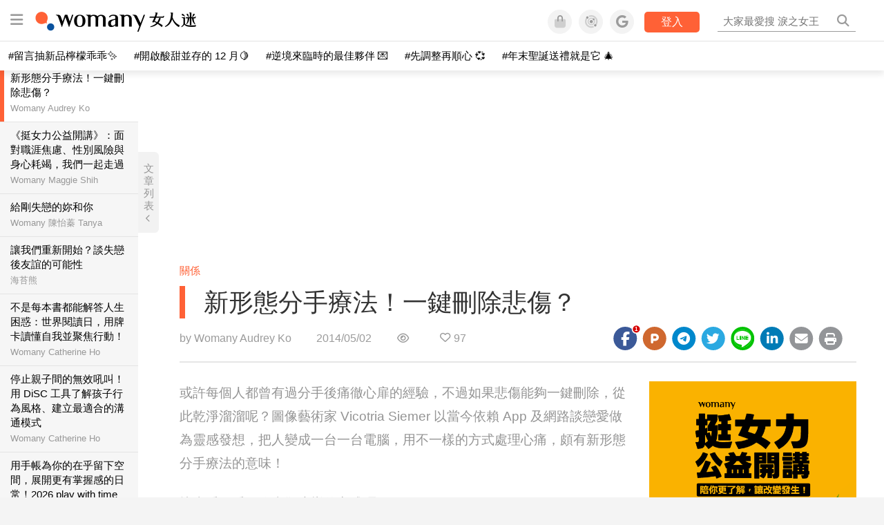

--- FILE ---
content_type: text/html; charset=utf-8
request_url: https://womany.net/read/article/4462?ref=readout_text
body_size: 17402
content:
<!DOCTYPE html>
<html lang="zh-tw" prefix="og: http://ogp.me/ns">
<head>
  <meta charset="utf-8">
  <title>新形態分手療法！一鍵刪除悲傷？｜女人迷 Womany</title>
    <link rel="preconnect"   href="https://js.sentry-cdn.com" crossorigin>
  <link rel="dns-prefetch" href="https://js.sentry-cdn.com">
  <link rel="preconnect"   href="https://browser.sentry-cdn.com" crossorigin>
  <link rel="dns-prefetch" href="https://browser.sentry-cdn.com">
  <link rel="preconnect"   href="https://o225475.ingest.sentry.io" crossorigin>
  <link rel="dns-prefetch" href="https://o225475.ingest.sentry.io">
  <link rel="preconnect"   href="https://cdnjs.cloudflare.com" crossorigin>
  <link rel="dns-prefetch" href="https://cdnjs.cloudflare.com">

<link rel="preconnect"   href="https://knight.womany.net" crossorigin>
<link rel="dns-prefetch" href="https://knight.womany.net">
<link rel="preconnect"   href="https://api.womany.net" crossorigin>
<link rel="dns-prefetch" href="https://api.womany.net">

  <meta name="application-name" content="女人迷 Womany"/>

  <meta name="description" content="如果分手的悲傷能夠一鍵刪除，從此乾淨溜溜？圖像藝術家 Vicotria Siemer 以當今依賴 App 及網路談戀愛做為靈感，把人變成一台一台電腦，用不一樣的方式處理心痛，頗有新形態分手療法的意味！">
  <meta name="viewport" content="width=device-width, initial-scale=1.0, user-scalable=1">
  <meta name="apple-mobile-web-app-capable" content="yes">
  <meta name="theme-color" content="#333333">
  <meta name="msapplication-TileColor" content="#333333"/>
  <meta name="msapplication-TileImage" content="https://knight.womany.net/images/womany_logo_300x300_n.png"/>
  <meta name="google-site-verification" content="7Blo_lgtnpDMk1_VjM79-jQ1ka2BjJqe3QId2-qYdHo" />
  <meta name="referrer" content="no-referrer-when-downgrade">
  <meta property="fb:app_id" content="226870747360988"/>
  <meta property="og:site_name" content="女人迷 Womany"/>
  <meta property="og:title" content="新形態分手療法！一鍵刪除悲傷？｜女人迷 Womany"/>
  <meta property="og:description" content="如果分手的悲傷能夠一鍵刪除，從此乾淨溜溜？圖像藝術家 Vicotria Siemer 以當今依賴 App 及網路談戀愛做為靈感，把人變成一台一台電腦，用不一樣的方式處理心痛，頗有新形態分手療法的意味！">
  <meta property="og:type" content="article"/>
    <meta property="og:image" name="image" content="http://castle.womany.net/images/articles/4462/fc1d47de00a482a678032a3670dc25bb.jpg" />
    <meta property="og:image:secure_url" content="https://castle.womany.net/images/articles/4462/fc1d47de00a482a678032a3670dc25bb.jpg" />
    <meta property="og:image:width" content="1200" />
    <meta property="og:image:height" content="630" />
    <meta name="twitter:image" content="https://castle.womany.net/images/articles/4462/fc1d47de00a482a678032a3670dc25bb.jpg">
  <meta property="article:publisher" content="https://www.facebook.com/womany.net" />
  <meta name="twitter:card" content="summary_large_image">
  <meta name="twitter:site" content="@womanyeditor">
  <meta name="twitter:creator" content="@womanyeditor">
  <meta name="twitter:title" content="新形態分手療法！一鍵刪除悲傷？｜女人迷 Womany">
  <meta name="twitter:description" content="如果分手的悲傷能夠一鍵刪除，從此乾淨溜溜？圖像藝術家 Vicotria Siemer 以當今依賴 App 及網路談戀愛做為靈感，把人變成一台一台電腦，用不一樣的方式處理心痛，頗有新形態分手療法的意味！">
  <link rel="apple-touch-icon" href="https://knight.womany.net/images/womany_logo_300x300_n.png">
  <link rel="icon" sizes="16x16" href="/favicon.ico">
  <link rel="icon" sizes="32x32" href="/favicon32.ico">
  <link rel="icon" sizes="300x300" href="https://knight.womany.net/images/womany_logo_300x300_n.png">
    <meta name="apple-itunes-app" content="app-id=975031184">
  <meta name="keywords" content="攝影,情人,單身,失戀,分手,生活風格,女人迷編輯專文">

  <link href="https://feeds.feedburner.com/womany" rel="alternate" title="女人迷 womany.net - 全站文章 RSS" type="application/rss+xml" />
  <meta name="csrf-param" content="authenticity_token" />
<meta name="csrf-token" content="4+GhFE7/rxn7O9D0ZTtLVyycWXtZVAKYEmUB/x9/4JjElofXtqMt0x6kaUMPgFS5Fts1vFNd1ld5pQ+5E+4VCA==" />
      <meta name="author" content="Womany Audrey Ko ">
  <meta property="article:section" content="關係">
  <meta property="article:published_time" content="2014-05-02T04:00:00+08:00">
      <meta property="og:url" content="https://womany.net/read/article/4462"/>
      <link rel="canonical" href="https://womany.net/read/article/4462">
  <link rel="alternate" hreflang="zh-cn" href="https://cn.womany.net/read/article/4462">
  <link rel="amphtml" href="https://womany.net/articles/4462/amp">
    <link rel="alternate" hreflang="en-us" href="https://en.womany.net/read/article/4462">
    <link rel="alternate" hreflang="ja-jp" href="https://jp.womany.net/read/article/4462">


  <link rel="stylesheet" media="screen" href="//knight.womany.net/packs/css/vender/fontawesome-98913a4c.css" />

  <link rel="stylesheet" media="screen" href="//knight.womany.net/packs/css/article-beta-34fab236.css" />
    <link rel="stylesheet" media="screen" href="//knight.womany.net/packs/css/general_layout_womany-c824a40a.css" data-subsite="womany" />
    <link rel="stylesheet" media="screen" href="//knight.womany.net/packs/css/general_layout_family-efd2750b.css" data-subsite="family" disabled="disabled" />
    <link rel="stylesheet" media="screen" href="//knight.womany.net/packs/css/general_layout_gender-3ebf99c5.css" data-subsite="gender" disabled="disabled" />
    <link rel="stylesheet" media="screen" href="//knight.womany.net/packs/css/general_layout_hk-f8c82bd8.css" data-subsite="hk" disabled="disabled" />
    <link rel="stylesheet" media="screen" href="//knight.womany.net/packs/css/general_layout_lianhonghong-e29493bd.css" data-subsite="lianhonghong" disabled="disabled" />

  <script type="02bca6830868105fc21632f6-text/javascript">
  window.womany = {
    member_url: "https://member.womany.net",
    api: "https://api.womany.net",
    domain_url: "//womany.net",
    site_suffix: "｜女人迷 Womany",
    default_avatar_url: "//knight.womany.net/images/default_avatar.png",
    interests_list:
      {"女力":{"id":21,"name":"女力","en_name":"empowerment"},"品味":{"id":22,"name":"品味","en_name":"sense"},"視野":{"id":23,"name":"視野","en_name":"vision"},"美力":{"id":24,"name":"美力","en_name":"beauty"},"女權":{"id":17,"name":"女權","en_name":"feminism"},"性別":{"id":11,"name":"性別","en_name":"gender"},"親職":{"id":19,"name":"親職","en_name":"parenthood"},"關係":{"id":20,"name":"關係","en_name":"relationship"},"康健":{"id":25,"name":"康健","en_name":"health"},"多元共融":{"id":28,"name":"多元共融","en_name":"diversity"}}
  };

  (function create_interest_objs(){
    var il = womany.interests_list;
    womany.interests_name = {};
    womany.interests_id = {};
    Object.keys(il).forEach(function(zh_name){
      womany.interests_name[il[zh_name].en_name] = il[zh_name];
      womany.interests_id[il[zh_name].id] = il[zh_name];
    });
  })();
</script>

  <script src="//knight.womany.net/packs/js/wprofile-f7c21a138121831e30d7.js" crossorigin="anonymous" type="02bca6830868105fc21632f6-text/javascript"></script>
<script data-cfasync="false" type="text/javascript">
  window.user_profile = {
    login: false,
    womanyor: false
  };
</script>


    <script data-cfasync="false"
  src="https://browser.sentry-cdn.com/8.30.0/bundle.tracing.min.js"
  integrity="sha384-whi3vRW+DIBqY2lQQ6oghGXbbA0sL5NJxUL6CMC+LRJ0b4A64Qn7/6YhpeR0+3Nq"
  crossorigin="anonymous"
></script>

  <script data-cfasync="false"
    src="https://browser.sentry-cdn.com/8.30.0/captureconsole.min.js"
    integrity="sha384-jXCzUQjBqiEgmKLzF+NxTSHUj2QI1p3bF660dbnRzt+Q0xrZXQtmZ3+lJop40nGT"
    crossorigin="anonymous">
  </script>

<script data-cfasync="false">
  var ignoreErrors = [
    {
      // waypoint
      'ignoreType': 'exception',
      'matchStr': 's:0 rs:4',
      'discardRate': 0.5
    },
    {
      // comscore
      'ignoreType': 'exception',
      'matchStr': 'Unexpected token \'<',
      'discardRate': 0.5
    },
    {
      // facebook
      'ignoreType': 'message',
      'matchStr': 'Error retrieving login status, fetch cancelled',
      'discardRate': 0.5
    },
    {
      'ignoreType': 'breadcrumbs',
      'matchStr': 'sentry.event',
      'discardRate': 0.9
    }
  ];
  var ignoreURLs = [
    'connect.facebook.net',
    'doubleclick.net'
  ];
  ignoreURLs.forEach(function(url) {
    ignoreErrors.push({
      'ignoreType': 'exception',
      'matchStr': url,
      'discardRate': 0.75
    })
  });

  window.Sentry && Sentry.onLoad(function() {
    var matchid = document.cookie.match(/_womany_net_bypass=(\d+)/);
    if (matchid && matchid[1]) Sentry.setUser({'id': matchid[1]});

    Sentry.init({
      dsn: "https://12f4216b73834f4a9bd2a3e38f25e3d9@o225475.ingest.sentry.io/1377235",

        environment: 'production',
        release: 'v5384@',
        sampleRate: 0.5,
        tracesSampleRate: 0.03,
        // replaysSessionSampleRate: 0,
        // replaysOnErrorSampleRate: 0.008,

      integrations: [
        
        Sentry.captureConsoleIntegration({levels: ['error']})
        // array of methods that should be captured, defaults to ['log', 'info', 'warn', 'error', 'debug', 'assert']
      ],

      // Set `tracePropagationTargets` to control for which URLs distributed tracing should be enabled
      tracePropagationTargets: ["localhost", /^https:\/\/api\.womany\.net/, /^https:\/\/womany\.net\/api/],


      beforeSend: function(event, hint) {

        if (event && window.JSON && JSON.stringify && window.Object && Object.keys) {

          // if match ignoreURL discard certain percentage of events
          var matchIgnoreUrl = false;

          ignoreErrors.forEach(function(ignore) {
            if (matchIgnoreUrl) return;

            var type = ignore.ignoreType;
            var matchStr = ignore.matchStr;
            var evstr = JSON.stringify(event[type]);

            if (evstr && evstr.indexOf(matchStr) >= 0) {
              if (Math.random() < ignore.discardRate)
                matchIgnoreUrl = true;
              else
                event.extra.ignoreRule = JSON.stringify(ignore);
            }
          });
          if (matchIgnoreUrl) return null;
        }

        return event;
      }
    });
  });
</script>


    
<script type="application/ld+json">
{
  "@context": "http://schema.org",
  "@graph": [
  {
    "@type": "WebSite",
    "name": "女人迷 Womany",
    "url": "https://womany.net",
    "image": "https://knight.womany.net/images/womany_logo_300x300_n.png",
    "potentialAction": {
      "@type": "SearchAction",
      "target": "https://womany.net/search?q={search_term_string}",
      "query-input": "required name=search_term_string"
    }
  },
  {
  "@context": "http://schema.org",
  "@type": "Organization",
  "name": "吾思傳媒股份有限公司",
  "alternateName": ["womany.net", "女人迷"],
  "url": "https://womany.net",
  "logo": "https://knight.womany.net/images/womany_logo_300x300_n.png",
  "contactPoint": {
    "@type": "ContactPoint",
    "telephone": "+886-2-2377-5999",
    "email": "客服信箱：sweetservice@womany.net",
    "contactType": "customer service",
    "availableLanguage": "Mandarin"
  },
  "sameAs": [
    "https://feeds.feedburner.com/womany",
    "https://instagram.com/womany",
    "https://page.line.me/?accountId=womanyshoptw",
    "https://t.me/womany_net",
    "https://twitter.com/womany",
    "https://www.facebook.com/womany.net",
    "https://www.linkedin.com/company/womany",
    "https://www.youtube.com/@womanytw",
    "news.google.com/publications/CAAqBwgKMLztgQsw4Y_-Ag"
  ]
}

  ]
}
</script>


  <script async src="https://securepubads.g.doubleclick.net/tag/js/gpt.js" crossorigin="anonymous" type="02bca6830868105fc21632f6-text/javascript"></script>
  <script type="02bca6830868105fc21632f6-text/javascript">
    window.googletag = window.googletag || {cmd: []};
    googletag.cmd.push(function() {

      googletag.defineSlot('/120480087/Womany_article_daily_T', [[1, 1], [970, 250], [336, 280]], 'div-gpt-ad-1750226404269-0').addService(googletag.pubads());

      googletag.pubads().enableSingleRequest();
      googletag.pubads().collapseEmptyDivs();
      googletag.enableServices();
    });
  </script>

  <!-- Taboola 廣告 -->
  <script type="02bca6830868105fc21632f6-text/javascript">
    window._taboola = window._taboola || [];
    _taboola.push({article:'auto'});
    !function (e, f, u, i) {
      if (!document.getElementById(i)){
        e.async = 1;
        e.src = u;
        e.id = i;
        f.parentNode.insertBefore(e, f);
      }
    }(document.createElement('script'),
    document.getElementsByTagName('script')[0],
    '//cdn.taboola.com/libtrc/salesfrontier-womany/loader.js',
    'tb_loader_script');
    if(window.performance && typeof window.performance.mark == 'function')
      {window.performance.mark('tbl_ic');}
  </script>

</head>

<body data-browser="Chrome" data-browser-version="133" data-browser-lang="zh-CN zh en-US en" class="b-articles b-show b-4462 s-womany has-top-shortcut">
  <div class="body">
      

<div id="side-nav" class="init-hide">
  <ul itemscope itemtype="http://www.schema.org/SiteNavigationElement">

    <li class="shop">
      <a class="btn" href="https://shop.womany.net/?ref=s-nav-panel">逛逛 Womany Shop</a>
    </li>

    <li class="Divider Spacer">主題分類</li>


    <li class="m-collections" itemprop="name">
      <meta content="https://womany.net/collections" itemprop="url">
      <a href="https://womany.net/collections?ref=s-nav" title="特色專題">
        特色專題
      </a>
    </li>

    <li class="m-hottopics" itemprop="name" data-start="2019-08-02">
      <meta content="https://womany.net/hottopics" itemprop="url">
      <a href="https://womany.net/hottopics?ref=s-nav" title="熱門單元">
         熱門單元
      </a>
    </li>

    <li class="m-interests" data-start="2019-07-24">
      <meta itemprop="name" content="關注興趣" />
      <meta content="https://womany.net/interests" itemprop="url">
      <a href="https://womany.net/interests?ref=s-nav" title="關注興趣">
         關注興趣
      </a>

      <ul class="m-read-cat">

        <li class="m-empowerment" title="女力職場" itemprop="name">
          <meta content="https://womany.net/interests/empowerment" itemprop="url">
          <a href="https://womany.net/interests/empowerment?ref=s-nav">女力職場</a>
        </li>

        <li class="m-self-leading" title="自我成長" itemprop="name">
          <meta content="https://womany.net/topics/self-leading" itemprop="url">
          <a href="https://womany.net/topics/self-leading?ref=s-nav">自我成長</a>
        </li>

        <li class="m-relationship" title="人際關係" itemprop="name">
          <meta content="https://womany.net/interests/relationship" itemprop="url">
          <a href="https://womany.net/interests/relationship?ref=s-nav">人際關係</a>
        </li>

        <li class="m-sense" title="生活風格" itemprop="name">
          <meta content="https://womany.net/interests/sense" itemprop="url">
          <a href="https://womany.net/interests/sense?ref=s-nav">生活風格</a>
        </li>

        <li class="m-beauty" title="美妝保養" itemprop="name">
          <meta content="https://womany.net/interests/beauty" itemprop="url">
          <a href="https://womany.net/interests/beauty?ref=s-nav">美妝保養</a>
        </li>

        <li class="m-highfashion" title="時尚精品" itemprop="name">
          <meta content="https://womany.net/topics/highfashion" itemprop="url">
          <a href="https://womany.net/topics/highfashion?ref=s-nav">時尚精品</a>
        </li>

        <li class="m-health" title="身體康健" itemprop="name">
          <meta content="https://womany.net/interests/health" itemprop="url">
          <a href="https://womany.net/interests/health?ref=s-nav">身體康健</a>
        </li>

        <li class="m-theme-travel" title="女子旅行" itemprop="name">
          <meta content="https://womany.net/topics/theme-travel" itemprop="url">
          <a href="https://womany.net/topics/theme-travel?ref=s-nav">女子旅行</a>
        </li>

        <li class="m-femme-finance" title="女子理財" itemprop="name">
          <meta content="https://womany.net/topics/femme-finance" itemprop="url">
          <a href="https://womany.net/topics/femme-finance?ref=s-nav">女子理財</a>
        </li>

        <li class="m-diversity" title="多元共融" itemprop="name" data-vars-event-lbl="m-diversity">
          <meta content="https://womany.net/interests/diversity" itemprop="url">
          <a href="https://womany.net/interests/diversity?ref=s-nav">多元共融</a>
        </li>

      </ul>
    </li>

    <li class="m-read" itemprop="name">
      <meta content="https://womany.net/read" itemprop="url">
      <a href="https://womany.net/read?ref=s-nav" title="最新文章">
        最新文章
      </a>
    </li>

    <li class="m-story" itemprop="name">
      <meta content="https://womany.net/story" itemprop="url">
      <a href="https://womany.net/story?ref=s-nav" title="影音圖卡">
        影音圖卡
      </a>
    </li>

    <li class="Divider Spacer">更多服務</li>

    <li class="m-dei" itemprop="name" data-start="2022-05-27">
      <meta content="https://womany.net/dei" itemprop="url">
      <a href="https://womany.net/dei/?ref=s-nav" title="DEI 多元共融">
        多元共融 DEI
      </a>
    </li>

    <li class="m-courses" itemprop="name" data-start="2021-05-07">
      <meta content="https://u.womany.net/" itemprop="url">
      <a href="https://u.womany.net/?ref=s-nav" title="女人迷課程">
        女人迷課程
      </a>
    </li>

    <li class="m-empower" itemprop="name" data-start="2023-05-03">
      <meta content="https://womany.net/empowerment" itemprop="url">
      <a href="https://womany.net/empowerment?ref=s-nav" title="女力是什麼？女人迷女力趨勢">
        女力趨勢
      </a>
    </li>

    <li class="m-timeline" data-start="2018-03-14" itemprop="name">
      <meta content="https://womany.net/timeline" itemprop="url">
      <a href="https://womany.net/timeline?ref=s-nav" title="你值得擁有">
        你值得擁有
      </a>
    </li>

    <li class="m-author" data-start="2016-02-01" itemprop="name">
      <meta content="https://womany.net/top_writers" itemprop="url">
      <a href="https://womany.net/top_writers?ref=s-nav" title="名家專欄">
        名家專欄
      </a>
    </li>

    <li class="m-trials" itemprop="name">
      <meta content="https://womany.net/trials" itemprop="url">
      <a href="https://womany.net/trials?ref=s-nav" title="試用體驗">
        試用體驗
      </a>
    </li>

    <li class="m-events" data-start="2017-09-01" itemprop="name">
      <meta content="https://womany.net/events" itemprop="url">
      <a href="https://womany.net/events?ref=s-nav" title="活動講座">
        活動講座
      </a>
    </li>

    <li class="m-codeforgender" itemprop="name" data-start="2021-05-06">
      <meta content="https://codeforgender.com/events/202103" itemprop="url">
      <a href="https://codeforgender.com/events/202103?ref=s-nav" title="性別駭客松">
        性別駭客松
      </a>
    </li>

    <li class="m-shop" data-start="2018-03-23" itemprop="name">
      <meta content="https://shop.womany.net/" itemprop="url">
      <a href="https://shop.womany.net/?ref=s-nav" title="Womany Shop">
        Womany Shop
      </a>
    </li>

    <li class="m-talk" data-start="2016-03-25" itemprop="name">
      <meta content="https://talk.womany.net/" itemprop="url">
      <a href="https://talk.womany.net/?ref=s-nav" title="熱烈討論">
        熱烈討論
      </a>
    </li>


    <li class="Divider Spacer">吾思品牌</li>

    <li class="m-hk" itemprop="name" data-start="2019-06-05">
      <meta content="https://womany.net/hk" itemprop="url">
      <a href="https://womany.net/hk?ref=s-nav" title="女人迷香港">
        女人迷香港
      </a>
    </li>

    <li class="m-gender" data-start="2019-03-29" itemprop="name">
      <meta content="https://womany.net/genderpower" itemprop="url">
      <a href="https://womany.net/genderpower?ref=s-nav" title="性別力">
        性別力
      </a>
    </li>

    <li class="m-imhome" data-start="2019-05-15" itemprop="name">
      <meta content="https://womany.net/imhome" itemprop="url">
      <a href="https://womany.net/imhome?ref=s-nav" title="回家吧">
        回家吧
      </a>
    </li>

    <li class="m-lianhonghong" itemprop="name">
      <meta content="https://lianhonghong.com/" itemprop="url">
      <a href="https://lianhonghong.com/?ref=s-nav" target="_blank" title="臉紅紅">
        臉紅紅
      </a>
    </li>
  </ul>
</div>


    
      
<header id="w-header">

  <div class="contain clearfix">
    <a id="open-mmenu" href="javascript:void(0);" class="hambergur-btn"><i class="fa fa-bars"></i></a>

    <a class="womany-logo" href="/?ref=header-logo">
      女人迷 Womany
    </a>

    <div class="search">
      <form>
        <input type="text" class="header-search-input" placeholder="" />
      </form>
      <a href="https://womany.net/search" rel="nofollow">&nbsp;<i class="fa fa-search"></i></a>
    </div>

    <div class="social">

      <a class="shop btn-feature" href="https://shop.womany.net?ref=header-icon" target="_blank" title="女人迷商號">
        <i class="fa-fw fad fa-shopping-bag" aria-hidden="true"></i>
      </a>

      <a class="dei btn-feature" href="https://womany.net/dei/?ref=header-icon" target="_blank" title="DEI 多元共融">
        <i class="fa-fw fad fa-solar-system" aria-hidden="true"></i>
      </a>

      <a class="sns btn-feature" href="https://womany.net/community?ref=header-icon" target="_blank" title="追蹤女人迷社群">
        <i class="fa-fw fab fa-google" aria-hidden="true"></i>
      </a>

      <a class="btn-login" href="/users/auth/womany" data-method="post" rel="nofollow">登入</a>

      <a class="account btn-feature" href="https://womany.net/users/profile?ref=header-icon" rel="nofollow" title="會員設定">
        <i class="fal fa-user-circle" aria-hidden="true"></i>
      </a>

    </div>
  </div>

  <div id="submenu-account">
    <a class="member-articles" href="https://womany.net/member/articles?ref=header-icon" rel="nofollow">我的頁面</a>
    <a rel="nofollow" class="users-following" href="/users/following?ref=header-icon">我的追蹤</a>
    <a rel="nofollow" class="users-profile" href="/users/profile?ref=header-icon">會員設定</a>
    <a rel="nofollow" class="users-logout" href="/users/logout?ref=header-icon">登出</a>
  </div>

</header>




<div id="w-top-shortcut">

  <div id="w-top-nav">
    <ul itemscope itemtype="http://www.schema.org/SiteNavigationElement">

      <li class="m-shuanshuan" itemprop="name">
        <meta content="https://womany.net/shuanshuan" itemprop="url">
        <a class="top-nav-link" data-trackThis="nav_link" href="https://womany.net/shuanshuan?ref=top-nav" title="與軒軒講" target="_blank">
          <i class="fab fa-youtube"></i> 與軒軒講
        </a>
      </li>

      <li class="m-courses" itemprop="name">
        <meta content="https://u.womany.net" itemprop="url">
        <a class="top-nav-link" data-trackThis="nav_link" href="https://u.womany.net?ref=top-nav" title="成長上課" target="_blank">
          <i class="fas fa-chalkboard-teacher"></i> 成長上課
        </a>
      </li>

      <li class="m-shop" itemprop="name">
        <meta content="https://shop.womany.net" itemprop="url">
        <a class="top-nav-link" data-trackThis="nav_link" href="https://shop.womany.net?ref=top-nav" title="日常購物" target="_blank">
          <i class="fas fa-shopping-cart"></i> 日常購物
        </a>
      </li>

      <li class="m-dei" itemprop="name">
        <meta content="https://womany.net/dei" itemprop="url">
        <a class="top-nav-link" data-trackThis="nav_link" href="https://womany.net/dei?ref=top-nav" title="DEI 多元共融" target="_blank">
          <i class="fas fa-solar-system"></i> 學習 DEI
        </a>
      </li>

      <li class="m-collections" itemprop="name">
        <meta content="https://womany.net/collections" itemprop="url">
        <a class="top-nav-link" data-trackThis="nav_link" href="https://womany.net/collections?ref=top-nav" title="讀讀專題" target="_blank">
          <i class="fas fa-sparkles"></i> 讀讀專題
        </a>
      </li>

      <li class="m-read" itemprop="name">
        <meta content="https://womany.net/read" itemprop="url">
        <a class="top-nav-link" data-trackThis="nav_link" href="https://womany.net/read?ref=top-nav" title="最新文章" target="_blank">
          <i class="far fa-newspaper"></i> 最新文章
        </a>
      </li>

      <li class="m-social" itemprop="name">
        <meta content="https://womany.net/community" itemprop="url">
        <a class="top-nav-link" data-trackThis="nav_link" href="https://womany.net/community?ref=top-nav" title="追蹤社群" target="_blank">
          <i class="far fa-chart-network"></i> 追蹤社群
        </a>
      </li>

      <!--
      <li class="m-empowerment" itemprop="name">
        <meta content="https://womany.net/empowerment" itemprop="url">
        <a class="top-nav-link" data-trackThis="nav_link" href="https://womany.net/empowerment/?ref=top-nav" title="女力" target="_blank">
          <i class="fas fa-hands-helping"></i> 女力
        </a>
      </li>

      <li class="m-youtube" itemprop="name">
        <meta content="https://www.youtube.com/@womanytw" itemprop="url">
        <a class="top-nav-link" data-trackThis="nav_link" href="https://www.youtube.com/@womanytw" title="女人迷 YouTube" target="_blank">
          <i class="fab fa-youtube"></i> 影音
        </a>
      </li>

      <li class="m-womany" itemprop="name">
        <meta content="https://womany.net" itemprop="url">
        <a class="switch-site" data-trackThis="nav_switch" data-site="womany" href="https://womany.net/?ref=top-nav" title="切換到女人迷">
          <i class="fak fa-womany"></i> 女人迷
        </a>
      </li>

      <li class="m-gender" itemprop="name">
        <meta content="https://womany.net/genderpower/" itemprop="url">
        <a class="switch-site" data-trackThis="nav_switch" data-site="gender" href="https://womany.net/genderpower/?ref=top-nav" title="切換到性別力">
          <i class="fas fa-star-of-life"></i> 性別力
        </a>
      </li>

      <li class="m-home" itemprop="name">
        <meta content="https://womany.net/imhome/" itemprop="url">
        <a class="switch-site" data-trackThis="nav_switch" data-site="family" href="https://womany.net/imhome/?ref=top-nav" title="切換到回家吧">
          <i class="fak fa-imhome"></i> 回家吧
        </a>
      </li>

      <li class="m-lianhong" itemprop="name">
        <meta content="https://lianhonghong.com" itemprop="url">
        <a class="top-nav-link" data-trackThis="nav_link" href="https://lianhonghong.com/?ref=top-nav" title="臉紅紅" target="_blank">
          <i class="fak fa-lianhong"></i> 臉紅紅
        </a>
      </li>

      <li class="m-talk" itemprop="name">
        <meta content="https://talk.womany.net" itemprop="url">
        <a class="top-nav-link" data-trackThis="nav_link" href="https://talk.womany.net/?ref=top-nav" title="女人迷討論區" target="_blank">
          <i class="fas fa-comments"></i> 討論區
        </a>
      </li>
      -->

    </ul>
  </div>

</div>


    <div id="content-container" class="container">
      




<script type="application/ld+json">
{
  "@context": "http://schema.org",
  "@type": "BreadcrumbList",
  "itemListElement": [
    {
      "@type": "ListItem",
      "position": 1,
      "item": {
        "@id": "https://womany.net",
        "name": "女人迷 Womany"
      }
    }, {
      "@type": "ListItem",
      "position": 2,
      "item": {
        "@id": "https://womany.net/read",
        "name": "最新文章"
      }
    }
    , {
      "@type": "ListItem",
      "position": 3,
      "item": {
        "@id": "https://womany.net/interests/relationship",
        "name": "關係"
      }
    }
  ]
}
</script>



<script type="02bca6830868105fc21632f6-text/javascript">
  window.pageL10n = {
      like:     "收藏文章",
      like_now: "喜歡這篇文章嗎？收藏它！",
      liked:    "已收藏",
      unlike:   "取消收藏",
      login:    "請先登入才可以收藏喔"
  };
</script>

<div id="w-article-bar"  >

  <span class="title">新形態分手療法！一鍵刪除悲傷？</span>

  <span class="btns">
    <a class="btn readlist" href="javascript:void(0);" title="顯示與隱藏閱讀列表">
      <i class="fal fa-file-alt for-dark" aria-hidden="true"></i>
      <i class="far fa-file-alt for-white" aria-hidden="true"></i>
    </a>
    <a class="btn zh-switch" href="https://cn.womany.net/read/article/4462?ref=article-bar" target="_blank" title="切換到簡體版" aria-hidden="true">
      <span aria-hidden="true"></span>
    </a>
    <a title="切換日夜模式" href="javascript:void(0);" class="dark-switch btn-feature" aria-hidden="true">
      <i class="fal fa-sun for-dark" aria-hidden="true"></i>
      <i class="far fa-moon for-white" aria-hidden="true"></i>
    </a>
  </span>

</div>


<div id="w-main-content">

    <!-- /120480087/Womany_article_daily_T -->
    <div id='div-gpt-ad-1750226404269-0' style='min-width: 336px; min-height: 250px;' class="daily-T-wrap">
      <script type="02bca6830868105fc21632f6-text/javascript">
        googletag.cmd.push(function() { googletag.display('div-gpt-ad-1750226404269-0'); });
      </script>
    </div>

  <article itemscope itemtype="http://schema.org/NewsArticle" class="article-root  " id="article4462" data-id="4462">
    <link itemprop="mainEntityOfPage" href="https://womany.net/read/article/4462" />
    <section class="seo-info">
        <meta itemprop="keywords" content="攝影" />
        <meta itemprop="keywords" content="情人" />
        <meta itemprop="keywords" content="單身" />
        <meta itemprop="keywords" content="失戀" />
        <meta itemprop="keywords" content="分手" />
        <meta itemprop="keywords" content="生活風格" />
        <meta itemprop="keywords" content="女人迷編輯專文" />
        <img itemprop="image" class="article_featured_image" src="https://womany.net/cdn-cgi/image/w=1119,f=auto,fit=scale-down/https://castle.womany.net/images/articles/4462/fc1d47de00a482a678032a3670dc25bb.jpg" alt="新形態分手療法！一鍵刪除悲傷？">
        <div itemprop="publisher" itemscope itemtype="http://schema.org/Organization">
  <p itemprop="name">女人迷 womany.net</p>
  <span itemprop="logo" itemscope itemtype="https://schema.org/ImageObject">
          <img itemprop="url" src="https://knight.womany.net/images/womany_logo_schema_publisher.png" alt="Womany logo">
          <meta itemprop="width" content="600">
          <meta itemprop="height" content="60">
        </span>
  <meta itemprop="url" content="https://womany.net">
</div>

    </section>


      <section class="article-header">


        <nav class="interests">
          <ul>
              <li class='interest'><a href="/interests/relationship?ref=wa-head">關係</a></li>
          </ul>
        </nav>

        <a href="https://womany.net/read/article/4462" itemprop="url" class="article-title">
          <h1 itemprop="name headline">新形態分手療法！一鍵刪除悲傷？</h1>
        </a>

        <aside class="article-actions top">
          <span class="author-name meta-span">
            by <a href="/authors/runrunaudrey?ref=s_a_author">Womany Audrey Ko </a>
          </span>

          <time class="meta-span" datetime="2014-05-02T04:00:00+08:00" itemprop="datePublished">
             2014/05/02
          </time>

          <span class="article-count meta-span">&nbsp;</span>

          <span class="article-favorites"></span>

          <div class="wshare-sharetools" data-sid="read" data-id="4462"></div>

        </aside>
      </section>

    <div class="landscape-box">
      <div class="article-main">
        <section class="article-body" itemprop="articleBody">

            <div class="prologue">
              <p>或許每個人都曾有過分手後痛徹心扉的經驗，不過如果悲傷能夠一鍵刪除，從此乾淨溜溜呢？圖像藝術家 Vicotria Siemer 以當今依賴 App 及網路談戀愛做為靈感發想，把人變成一台一台電腦，用不一樣的方式處理心痛，頗有新形態分手療法的意味！</p>

<p>快來看一看，你喜歡這樣的方式嗎？</p>

            </div>
            <aside class="ads"></aside>


          <p>網際網路的快速進步，不只改變了生活，同樣大規模的改變我們愛的方式。情書電子化，約會線上化，愛意數位化，情意還能上傳到雲端。我們用推陳出新的手機交友軟體結識新的對象；我們用線上聊天室大搞曖昧，管它的名字叫做 FB、Line，還是早被遺忘的 whatsapp；我們在線上相愛，爾後也習慣了在線上說分手，悲傷無以名狀，化為無解的程式語言。</p>
<p><span class="further"><span class="qualifier">推薦閱讀：</span><a data-articleid="3923" href="/read/article/3923?ref=readout_text" target="_self">為什麼分手，這麼痛</a></span></p><p>有感於網路主宰人類感情世界的現象，圖像藝術家 Victoria Siemer 創作了一系列名為「人類失誤」（Human Error）的作品，將人一個又一個「電腦化」。想像在數位時代底下，如果人是一台電腦，無法抱著好友痛哭一場、無法借酒澆愁、無法夜不成眠，會用怎麼樣「有效率」的方式掩飾那暗地裏破碎的心。</p><p>如果人類是台電腦，失戀的悲傷看起來或許會像是這樣子⋯⋯</p><p><span class="nextpage" id="cbc3d8"></span></p><p class="with_img"><img alt="" src="https://womany.net/cdn-cgi/image/w=800,fit=scale-down,f=auto/https://castle.womany.net/images/content/pictures/11556/heartbroken-1.jpg" width="891" height="1024" srcset="https://womany.net/cdn-cgi/image/w=1700,fit=scale-down,f=auto/https://castle.womany.net/images/content/pictures/11556/heartbroken-1.jpg 1700w,https://womany.net/cdn-cgi/image/w=1440,fit=scale-down,f=auto/https://castle.womany.net/images/content/pictures/11556/heartbroken-1.jpg 1440w,https://womany.net/cdn-cgi/image/w=960,fit=scale-down,f=auto/https://castle.womany.net/images/content/pictures/11556/heartbroken-1.jpg 960w,https://womany.net/cdn-cgi/image/w=800,fit=scale-down,f=auto/https://castle.womany.net/images/content/pictures/11556/heartbroken-1.jpg 800w,https://womany.net/cdn-cgi/image/w=640,fit=scale-down,f=auto/https://castle.womany.net/images/content/pictures/11556/heartbroken-1.jpg 640w,https://womany.net/cdn-cgi/image/w=480,fit=scale-down,f=auto/https://castle.womany.net/images/content/pictures/11556/heartbroken-1.jpg 480w,https://womany.net/cdn-cgi/image/w=380,fit=scale-down,f=auto/https://castle.womany.net/images/content/pictures/11556/heartbroken-1.jpg 380w,https://womany.net/cdn-cgi/image/w=320,fit=scale-down,f=auto/https://castle.womany.net/images/content/pictures/11556/heartbroken-1.jpg 320w" sizes="(max-width: 900px) 100vw, 650px" loading="lazy"><br>
該是時候醒醒了！你有四個選項，點選現在就醒、一個小時後再醒、今晚再醒、明天再提醒我！</p><p>（怎麼就沒有一個選項是絕對別再提醒我？）</p><p><span class="nextpage" id="32e26c"></span></p><p class="with_img"><img alt="" src="https://womany.net/cdn-cgi/image/w=800,fit=scale-down,f=auto/https://castle.womany.net/images/content/pictures/11557/heartbroken-2.jpg" width="770" height="940" srcset="https://womany.net/cdn-cgi/image/w=1700,fit=scale-down,f=auto/https://castle.womany.net/images/content/pictures/11557/heartbroken-2.jpg 1700w,https://womany.net/cdn-cgi/image/w=1440,fit=scale-down,f=auto/https://castle.womany.net/images/content/pictures/11557/heartbroken-2.jpg 1440w,https://womany.net/cdn-cgi/image/w=960,fit=scale-down,f=auto/https://castle.womany.net/images/content/pictures/11557/heartbroken-2.jpg 960w,https://womany.net/cdn-cgi/image/w=800,fit=scale-down,f=auto/https://castle.womany.net/images/content/pictures/11557/heartbroken-2.jpg 800w,https://womany.net/cdn-cgi/image/w=640,fit=scale-down,f=auto/https://castle.womany.net/images/content/pictures/11557/heartbroken-2.jpg 640w,https://womany.net/cdn-cgi/image/w=480,fit=scale-down,f=auto/https://castle.womany.net/images/content/pictures/11557/heartbroken-2.jpg 480w,https://womany.net/cdn-cgi/image/w=380,fit=scale-down,f=auto/https://castle.womany.net/images/content/pictures/11557/heartbroken-2.jpg 380w,https://womany.net/cdn-cgi/image/w=320,fit=scale-down,f=auto/https://castle.womany.net/images/content/pictures/11557/heartbroken-2.jpg 320w" sizes="(max-width: 900px) 100vw, 650px" loading="lazy"><br>
他無預警的傷透了你的心，你打算忽視（ignore）、興師問罪（Report）還是再給他一次機會（Reopen）</p><p><span class="nextpage" id="d0b3ce"></span></p><p class="with_img"><img alt="" src="https://womany.net/cdn-cgi/image/w=800,fit=scale-down,f=auto/https://castle.womany.net/images/content/pictures/11558/heartbroken-3.jpg" width="870" height="1000" srcset="https://womany.net/cdn-cgi/image/w=1700,fit=scale-down,f=auto/https://castle.womany.net/images/content/pictures/11558/heartbroken-3.jpg 1700w,https://womany.net/cdn-cgi/image/w=1440,fit=scale-down,f=auto/https://castle.womany.net/images/content/pictures/11558/heartbroken-3.jpg 1440w,https://womany.net/cdn-cgi/image/w=960,fit=scale-down,f=auto/https://castle.womany.net/images/content/pictures/11558/heartbroken-3.jpg 960w,https://womany.net/cdn-cgi/image/w=800,fit=scale-down,f=auto/https://castle.womany.net/images/content/pictures/11558/heartbroken-3.jpg 800w,https://womany.net/cdn-cgi/image/w=640,fit=scale-down,f=auto/https://castle.womany.net/images/content/pictures/11558/heartbroken-3.jpg 640w,https://womany.net/cdn-cgi/image/w=480,fit=scale-down,f=auto/https://castle.womany.net/images/content/pictures/11558/heartbroken-3.jpg 480w,https://womany.net/cdn-cgi/image/w=380,fit=scale-down,f=auto/https://castle.womany.net/images/content/pictures/11558/heartbroken-3.jpg 380w,https://womany.net/cdn-cgi/image/w=320,fit=scale-down,f=auto/https://castle.womany.net/images/content/pictures/11558/heartbroken-3.jpg 320w" sizes="(max-width: 900px) 100vw, 650px" loading="lazy"><br>
警告！未依正常步驟心碎</p><p><span class="nextpage" id="c3177d"></span></p><p class="with_img"><img alt="" src="https://womany.net/cdn-cgi/image/w=800,fit=scale-down,f=auto/https://castle.womany.net/images/content/pictures/11559/heartbroken-10.jpg" width="870" height="1000" srcset="https://womany.net/cdn-cgi/image/w=1700,fit=scale-down,f=auto/https://castle.womany.net/images/content/pictures/11559/heartbroken-10.jpg 1700w,https://womany.net/cdn-cgi/image/w=1440,fit=scale-down,f=auto/https://castle.womany.net/images/content/pictures/11559/heartbroken-10.jpg 1440w,https://womany.net/cdn-cgi/image/w=960,fit=scale-down,f=auto/https://castle.womany.net/images/content/pictures/11559/heartbroken-10.jpg 960w,https://womany.net/cdn-cgi/image/w=800,fit=scale-down,f=auto/https://castle.womany.net/images/content/pictures/11559/heartbroken-10.jpg 800w,https://womany.net/cdn-cgi/image/w=640,fit=scale-down,f=auto/https://castle.womany.net/images/content/pictures/11559/heartbroken-10.jpg 640w,https://womany.net/cdn-cgi/image/w=480,fit=scale-down,f=auto/https://castle.womany.net/images/content/pictures/11559/heartbroken-10.jpg 480w,https://womany.net/cdn-cgi/image/w=380,fit=scale-down,f=auto/https://castle.womany.net/images/content/pictures/11559/heartbroken-10.jpg 380w,https://womany.net/cdn-cgi/image/w=320,fit=scale-down,f=auto/https://castle.womany.net/images/content/pictures/11559/heartbroken-10.jpg 320w" sizes="(max-width: 900px) 100vw, 650px" loading="lazy"><br>
提醒！總有一天，你會死去</p><p><span class="nextpage" id="3b5c52"></span></p><p class="with_img"><img alt="" src="https://womany.net/cdn-cgi/image/w=800,fit=scale-down,f=auto/https://castle.womany.net/images/content/pictures/11560/heartbroken-4.jpg" width="806" height="949" srcset="https://womany.net/cdn-cgi/image/w=1700,fit=scale-down,f=auto/https://castle.womany.net/images/content/pictures/11560/heartbroken-4.jpg 1700w,https://womany.net/cdn-cgi/image/w=1440,fit=scale-down,f=auto/https://castle.womany.net/images/content/pictures/11560/heartbroken-4.jpg 1440w,https://womany.net/cdn-cgi/image/w=960,fit=scale-down,f=auto/https://castle.womany.net/images/content/pictures/11560/heartbroken-4.jpg 960w,https://womany.net/cdn-cgi/image/w=800,fit=scale-down,f=auto/https://castle.womany.net/images/content/pictures/11560/heartbroken-4.jpg 800w,https://womany.net/cdn-cgi/image/w=640,fit=scale-down,f=auto/https://castle.womany.net/images/content/pictures/11560/heartbroken-4.jpg 640w,https://womany.net/cdn-cgi/image/w=480,fit=scale-down,f=auto/https://castle.womany.net/images/content/pictures/11560/heartbroken-4.jpg 480w,https://womany.net/cdn-cgi/image/w=380,fit=scale-down,f=auto/https://castle.womany.net/images/content/pictures/11560/heartbroken-4.jpg 380w,https://womany.net/cdn-cgi/image/w=320,fit=scale-down,f=auto/https://castle.womany.net/images/content/pictures/11560/heartbroken-4.jpg 320w" sizes="(max-width: 900px) 100vw, 650px" loading="lazy"><br>
你確定你要刪除所有情緒嗎？一經確認，所有情緒便是永久刪除，不能再修復。</p><p>你會選取消還是刪除？</p><p><span class="nextpage" id="4ed4d5"></span></p><p class="with_img"><img alt="" src="https://womany.net/cdn-cgi/image/w=800,fit=scale-down,f=auto/https://castle.womany.net/images/content/pictures/11561/heartbroken-9.jpg" width="870" height="1000" srcset="https://womany.net/cdn-cgi/image/w=1700,fit=scale-down,f=auto/https://castle.womany.net/images/content/pictures/11561/heartbroken-9.jpg 1700w,https://womany.net/cdn-cgi/image/w=1440,fit=scale-down,f=auto/https://castle.womany.net/images/content/pictures/11561/heartbroken-9.jpg 1440w,https://womany.net/cdn-cgi/image/w=960,fit=scale-down,f=auto/https://castle.womany.net/images/content/pictures/11561/heartbroken-9.jpg 960w,https://womany.net/cdn-cgi/image/w=800,fit=scale-down,f=auto/https://castle.womany.net/images/content/pictures/11561/heartbroken-9.jpg 800w,https://womany.net/cdn-cgi/image/w=640,fit=scale-down,f=auto/https://castle.womany.net/images/content/pictures/11561/heartbroken-9.jpg 640w,https://womany.net/cdn-cgi/image/w=480,fit=scale-down,f=auto/https://castle.womany.net/images/content/pictures/11561/heartbroken-9.jpg 480w,https://womany.net/cdn-cgi/image/w=380,fit=scale-down,f=auto/https://castle.womany.net/images/content/pictures/11561/heartbroken-9.jpg 380w,https://womany.net/cdn-cgi/image/w=320,fit=scale-down,f=auto/https://castle.womany.net/images/content/pictures/11561/heartbroken-9.jpg 320w" sizes="(max-width: 900px) 100vw, 650px" loading="lazy"><br>
你心的記憶體已經滿了！藉由刪除舊情人，能釋放一些新的儲存空間</p><p><span class="nextpage" id="5f4fd1"></span></p><p class="with_img"><img alt="" src="https://womany.net/cdn-cgi/image/w=800,fit=scale-down,f=auto/https://castle.womany.net/images/content/pictures/11592/heartbroken-8.jpg" width="870" height="1000" srcset="https://womany.net/cdn-cgi/image/w=1700,fit=scale-down,f=auto/https://castle.womany.net/images/content/pictures/11592/heartbroken-8.jpg 1700w,https://womany.net/cdn-cgi/image/w=1440,fit=scale-down,f=auto/https://castle.womany.net/images/content/pictures/11592/heartbroken-8.jpg 1440w,https://womany.net/cdn-cgi/image/w=960,fit=scale-down,f=auto/https://castle.womany.net/images/content/pictures/11592/heartbroken-8.jpg 960w,https://womany.net/cdn-cgi/image/w=800,fit=scale-down,f=auto/https://castle.womany.net/images/content/pictures/11592/heartbroken-8.jpg 800w,https://womany.net/cdn-cgi/image/w=640,fit=scale-down,f=auto/https://castle.womany.net/images/content/pictures/11592/heartbroken-8.jpg 640w,https://womany.net/cdn-cgi/image/w=480,fit=scale-down,f=auto/https://castle.womany.net/images/content/pictures/11592/heartbroken-8.jpg 480w,https://womany.net/cdn-cgi/image/w=380,fit=scale-down,f=auto/https://castle.womany.net/images/content/pictures/11592/heartbroken-8.jpg 380w,https://womany.net/cdn-cgi/image/w=320,fit=scale-down,f=auto/https://castle.womany.net/images/content/pictures/11592/heartbroken-8.jpg 320w" sizes="(max-width: 900px) 100vw, 650px" loading="lazy"><br>
準備把心清空（待刪除物件總數：5,838）</p><p><span class="nextpage" id="f7a488"></span></p><p>以上的圖像攝影，是否讓你想起金凱瑞與凱特溫絲蕾合演的「Eternal Sunshine Of The Spotless Mind」裡頭，能夠刪除心痛記憶的忘情診所呢？不過或許身而為人，我們最幸運的，就是我們並不像電腦一樣理性。我們的情感是那樣的難以量化而不受控制。無法說刪除就刪除，無法直接把不適合的人拉到垃圾桶，無法回到上一步再重新來過，也沒有任何一個人能夠被百分百的複製貼上。</p><blockquote>
<p>身而為人，面對失戀以及心碎，我們只能笨笨的等待自己好起來，只能一片一片的把破碎的自己撿回來再拼起來，他不要了，我還要我自己呢！身而為人，無法按下一個快速鍵，就此預支幾年後快樂的自己，快樂和悲傷總是都有的，總是都會過的，但卻不能一直按著下一頁（Next鍵）就此跳過。</p>
</blockquote><p>總有些回憶，你以為早已雲淡風輕，卻發現自己一直沒有忘記；而也會有這麼一天，你再也想不起來當初相愛的理由。有些人，就是註定得消失在你廣大的記憶庫裡頭，得在你的人生裡頭和你擦肩而過。直到有一天想起來，再也不覺得可惜。</p><p>身而為人，悲傷無法一鍵刪除，心的記憶體或許因為塞了太多不願丟掉的回憶常達上限，但這也是我們最可愛的地方吧！還感受得到悲傷，還有一些掛念的不願意放下的人，或許也是我們身而為人的福份吧！</p>
<p><span class="further"><span class="qualifier">或許應該：</span><a data-articleid="4065" href="/read/article/4065?ref=readout_text" target="_self">不用 App，讓我打通電話給你</a></span></p><p class="with_img"><img alt="" src="https://womany.net/cdn-cgi/image/w=800,fit=scale-down,f=auto/https://castle.womany.net/images/content/pictures/11593/content_i_m_just_happy_-1_.gif" width="500" height="169" srcset="https://womany.net/cdn-cgi/image/w=1700,fit=scale-down,f=auto/https://castle.womany.net/images/content/pictures/11593/content_i_m_just_happy_-1_.gif 1700w,https://womany.net/cdn-cgi/image/w=1440,fit=scale-down,f=auto/https://castle.womany.net/images/content/pictures/11593/content_i_m_just_happy_-1_.gif 1440w,https://womany.net/cdn-cgi/image/w=960,fit=scale-down,f=auto/https://castle.womany.net/images/content/pictures/11593/content_i_m_just_happy_-1_.gif 960w,https://womany.net/cdn-cgi/image/w=800,fit=scale-down,f=auto/https://castle.womany.net/images/content/pictures/11593/content_i_m_just_happy_-1_.gif 800w,https://womany.net/cdn-cgi/image/w=640,fit=scale-down,f=auto/https://castle.womany.net/images/content/pictures/11593/content_i_m_just_happy_-1_.gif 640w,https://womany.net/cdn-cgi/image/w=480,fit=scale-down,f=auto/https://castle.womany.net/images/content/pictures/11593/content_i_m_just_happy_-1_.gif 480w,https://womany.net/cdn-cgi/image/w=380,fit=scale-down,f=auto/https://castle.womany.net/images/content/pictures/11593/content_i_m_just_happy_-1_.gif 380w,https://womany.net/cdn-cgi/image/w=320,fit=scale-down,f=auto/https://castle.womany.net/images/content/pictures/11593/content_i_m_just_happy_-1_.gif 320w" sizes="(max-width: 900px) 100vw, 650px" loading="lazy"><br>
就像「Eternal Sunshine Of The Spotless Mind」裡頭的 Clementine 和 Joel 一樣。</p><p><span class="nextpage" id="8ecdac"></span></p><p>參考來源：<a href="https://twitter.com/witchoria" target="_blank" rel="noopener">Victoria Siemer </a></p>
        </section>

        <section class="article-meta">

            <div class="related-records">
                <a data-type="Collection" target="_blank" class="related-block has-feature-image" href="/collections/breakup?ref=s_a_relcontents_a4462" title="分手也要好好過">
                  <article>
                    <h2>分手也要好好過</h2>
                      <img alt="" src="https://womany.net/cdn-cgi/image/w=1200,h=630,fit=pad,f=auto/https://castle.womany.net/images/collections/102/womany_fen_shou_banner_1621855476-1649472-0026-9698.png" width="1200" height="630"
                        srcset="
                          https://womany.net/cdn-cgi/image/w=1940,h=1019,fit=pad,f=auto/https://castle.womany.net/images/collections/102/womany_fen_shou_banner_1621855476-1649472-0026-9698.png 1940w,
                          https://womany.net/cdn-cgi/image/w=1280,h=672,fit=pad,f=auto/https://castle.womany.net/images/collections/102/womany_fen_shou_banner_1621855476-1649472-0026-9698.png 1280w,
                          https://womany.net/cdn-cgi/image/w=728,h=382,fit=pad,f=auto/https://castle.womany.net/images/collections/102/womany_fen_shou_banner_1621855476-1649472-0026-9698.png 728w,
                          https://womany.net/cdn-cgi/image/w=680,h=357,fit=pad,f=auto/https://castle.womany.net/images/collections/102/womany_fen_shou_banner_1621855476-1649472-0026-9698.png 680w,
                          https://womany.net/cdn-cgi/image/w=640,h=336,fit=pad,f=auto/https://castle.womany.net/images/collections/102/womany_fen_shou_banner_1621855476-1649472-0026-9698.png 640w"
                        sizes="(max-width: 900px) calc(100vw - 50px), (max-width: 980px) calc(100vw - 360px), (max-width: 1000px) 620px, 640px"
                      >
                  </article>
                </a>
            </div>


            <p><span class="nextpage"></span></p>
            <div class="related-articles-structure">
                <p class="preface">失戀了，怎麼辦？</p>
              <ul>
                  <li>
                    <a target="_blank" href="/read/article/3468?ref=s_a_relarticles" title="給剛失戀的妳和你" data-id="3468">給剛失戀的妳和你</a>
                  </li>
                  <li>
                    <a target="_blank" href="/read/article/1458?ref=s_a_relarticles" title="讓我們重新開始？談失戀後友誼的可能性" data-id="1458">讓我們重新開始？談失戀後友誼的可能性</a>
                  </li>
              </ul>
            </div>

          <nav class="tags">
  <ul>
    
      <li class='interest'><a href="/interests/relationship?ref=wa-bottom">關係</a></li>
      
    
    
      
        <li class='tag'><a href="/topics/photography?ref=wa-bottom">攝影</a></li>
        
      
    
      
        <li class='tag'><a href="/topics/lover?ref=wa-bottom">情人</a></li>
        
      
    
      
        <li class='tag'><a href="/topics/single?ref=wa-bottom">單身</a></li>
        
      
    
      
        <li class='tag'><a href="/topics/break-up?ref=wa-bottom">失戀</a></li>
        
      
    
      
        <li class='tag'><a href="/topics/breakup?ref=wa-bottom">分手</a></li>
        
      
    
      
        <li class='tag'><a href="/topics/lifestyle?ref=wa-bottom">生活風格</a></li>
        
      
    
      
        <li class='tag'><a href="/topics/editorswords?ref=wa-bottom">女人迷編輯專文</a></li>
        
      
    
    
  </ul>
</nav>


            <div class="editor-info">
                <p class="approved_editor" itemprop="editor" itemscope itemtype="http://schema.org/Person">
                  <link itemprop="url" href="/authors/runrunaudrey" />
                  核稿編輯　<a href="/authors/runrunaudrey?ref=s_a_editor"><span itemprop="name">Womany Audrey Ko </span></a>
                </p>
            </div>

          <aside class="disclaimer">
            <p>吾思傳媒股份有限公司（統一編號 53099678）致力提供公開平台，提供多元與共融視角，本文代表創作者觀點，幫助更多人成為自己。</p>
          </aside>

            <section class="article-author">
              <span itemprop="author" itemscope itemtype="http://schema.org/Person">
                <a class="author" itemprop="url" href="/authors/runrunaudrey?ref=wa-card">
                  <img
                    src="https://womany.net/cdn-cgi/image/w=200,fit=cover,f=auto/https://castle.womany.net/images/users/100193/62aa4811b3e4490b7bda154ee86ec482.jpeg"
                    srcset="https://womany.net/cdn-cgi/image/w=200,fit=cover,f=auto/https://castle.womany.net/images/users/100193/62aa4811b3e4490b7bda154ee86ec482.jpeg 200w,https://womany.net/cdn-cgi/image/w=120,fit=scale-down,f=auto/https://castle.womany.net/images/users/100193/62aa4811b3e4490b7bda154ee86ec482.jpeg 120w,https://womany.net/cdn-cgi/image/w=100,fit=scale-down,f=auto/https://castle.womany.net/images/users/100193/62aa4811b3e4490b7bda154ee86ec482.jpeg 100w,https://womany.net/cdn-cgi/image/w=60,fit=scale-down,f=auto/https://castle.womany.net/images/users/100193/62aa4811b3e4490b7bda154ee86ec482.jpeg 60w"
                    sizes="(max-width: 767px) 60px, 100px"
                    class="author-icon"
                    alt=""
                    itemprop="image">
                  <span class="type">作者</span>
                  <h3 itemprop="name">Womany Audrey Ko </h3>
                  <div class="desc" itemprop="description">曾任女人迷總編，現為女人迷品牌策略總監，享受世界上總有可學的事情，與一貓虎吉生活在台北。出過兩本書《如果理想生活還在半路》與《四時瑜伽》，現正跟女人迷團隊一起打造多元共融的世界。</div>
                </a>
              </span>


            </section>

          <aside class="article-actions bottom">
            <span class="article-favorites"></span>
            <div class="wshare-sharetools" data-sid="read" data-id="4462"></div>
          </aside>

          <!-- Taboola ads -->
           <div id="taboola-below-article-widget"></div>
          <script type="02bca6830868105fc21632f6-text/javascript">
            window._taboola = window._taboola || [];
            _taboola.push({
              mode: 'thumbnails-1x5-stream',
              container: 'taboola-below-article-widget',
              placement: 'Below article widget',
              target_type: 'mix'
            });
          </script>

        </section>

        <!--
        </div>
        </section>
        %>
        -->


      </div>

      <aside class="w-sidebar-tgt"></aside>
      <aside class="w-sidebar">
        <span class='wnad tall sidewig' data-unit='94f49840f30ef744' data-size='1080x1920' data-min-width='900' data-ref='w-s-high'></span>
        <div class="hot-articles sidewig whitebox"></div>
          <div class="terms sidewig originalbox">
  <div class="header">
    <span class="title">注意事項</span>
  </div>
  <p>
    本網站中所有內容均由女人迷（吾思傳媒股份有限公司 / 統一編號 53099678）與其他權利人依法擁有其智慧財產權，若欲引用或轉載網站內容，或發現女人迷文章有侵權疑慮，<a href="mailto:content@womany.net">請來信與本公司相關部門人員接洽</a>，我們會儘快回覆。
  </p>

  <div class="header">
    <span class="title">呼叫客服</span>
  </div>
  <div class="h-card">
    <span class="p-name">womany 貼心客服</span>
    <span class="p-tel">02-2377-5999</span>
    <a class="u-email" href="mailto:sweetservice@womany.net">sweetservice@womany.net</a>
  </div>
</div>

      </aside>

    </div>
  </article>
</div>

<div id='w-readList'>
  <!-- https://proto.io/freebies/onoff/ -->
  <div id="latest-switch">
    <input id="latest-mode-switch" name="onoffswitch" class="onoffswitch-checkbox" type="checkbox">
    <label class="onoffswitch-label" for="latest-mode-switch">
      <div class="onoffswitch-inner"></div>
      <span class="onoffswitch-switch"></span>
    </label>
  </div>

  <ul></ul>
  <a class='toggle' href="javascript:void(0);" title="顯示與隱藏閱讀列表">文章列表</a>
</div>

    </div>
  </div>

    <!--[if lt IE 9]>
  <script src="https://cdnjs.cloudflare.com/ajax/libs/jquery/1.12.4/jquery.min.js" integrity="sha512-jGsMH83oKe9asCpkOVkBnUrDDTp8wl+adkB2D+//JtlxO4SrLoJdhbOysIFQJloQFD+C4Fl1rMsQZF76JjV0eQ==" crossorigin="anonymous"></script>
<![endif]-->
<!--[if gte IE 9]><!-->
  <script src="https://cdnjs.cloudflare.com/ajax/libs/jquery/3.6.0/jquery.min.js" integrity="sha512-894YE6QWD5I59HgZOGReFYm4dnWc1Qt5NtvYSaNcOP+u1T9qYdvdihz0PPSiiqn/+/3e7Jo4EaG7TubfWGUrMQ==" crossorigin="anonymous" type="02bca6830868105fc21632f6-text/javascript"></script>
<!--<![endif]-->


  <script type="02bca6830868105fc21632f6-text/javascript">
    window.fbLoaded = jQuery.Deferred();  // https://stackoverflow.com/a/42324312 fb deferred callback
  </script>

  <script src="//knight.womany.net/packs/js/general_layout-05d9838ceb944772b4ef.js" crossorigin="anonymous" type="02bca6830868105fc21632f6-text/javascript"></script>

    <script type="02bca6830868105fc21632f6-text/javascript">
    article_meta = {
      
      id: 4462,
      published_at: "2014/05/02",
      title: "新形態分手療法！一鍵刪除悲傷？",
      author: {
        name: "Womany Audrey Ko ",
        id: 100193
      },
      interests_name: ["關係"],
      tags: JSON.parse("[{\"id\":51,\"name\":\"攝影\",\"en_name\":\"photography\"},{\"id\":131,\"name\":\"情人\",\"en_name\":\"lover\"},{\"id\":138,\"name\":\"單身\",\"en_name\":\"single\"},{\"id\":141,\"name\":\"失戀\",\"en_name\":\"break-up\"},{\"id\":142,\"name\":\"分手\",\"en_name\":\"breakup\"},{\"id\":296,\"name\":\"生活風格\",\"en_name\":\"lifestyle\"},{\"id\":769,\"name\":\"女人迷編輯專文\",\"en_name\":\"editorswords\"}]"),
      tags_all: '攝影,情人,單身,失戀,分手,生活風格,女人迷編輯專文',
      keywords: [],
      member_only: false,
      subsite: 'womany',
      sponsor_name: '',
      is_sponsor: false
    };
  </script>


  <script src="//knight.womany.net/packs/js/article-beta-e8822d2bf0e06d28becf.js" crossorigin="anonymous" type="02bca6830868105fc21632f6-text/javascript"></script>

  <script src="//knight.womany.net/packs/js/article_end_misc-df325add242ff2f23725.js" crossorigin="anonymous" type="02bca6830868105fc21632f6-text/javascript"></script>

    <script type="02bca6830868105fc21632f6-text/javascript">
  window.fbAsyncInit = function() {
    FB.init({
      appId            : 226870747360988,
      status           : true, // check login status
      autoLogAppEvents : true,
      cookie           : true,
      xfbml            : false, // disable init and search XFBML to faster page loading
      version          : 'v2.12'
    });

    if (location.protocol && location.protocol == "https:")
      FB.getLoginStatus(function(){ if (window.fbLoaded) window.fbLoaded.resolve(); });
    // window.fbLoaded.done(function () { alert('FB initialized'); });
  };

  (function(d, s, id){
    var js, fjs = d.getElementsByTagName(s)[0];
    if (d.getElementById(id)) {return;}
    js = d.createElement(s); js.id = id;
    js.src = "https://connect.facebook.net/zh_TW/sdk.js";
    fjs.parentNode.insertBefore(js, fjs);
  }(document, 'script', 'facebook-jssdk'));
</script>


        <!-- Begin comScore Tag -->
  <script type="02bca6830868105fc21632f6-text/javascript">
    var _comscore = _comscore || [];
    _comscore.push({ c1: "2", c2: "27118713", options: { enableFirstPartyCookie: true }});
    (function() {
      var s = document.createElement("script"), el = document.getElementsByTagName("script")[0]; s.async = true;
      s.src = "https://sb.scorecardresearch.com/cs/27118713/beacon.js";
      el.parentNode.insertBefore(s, el);
    })();
  </script>
  <noscript>
    <img src="https://sb.scorecardresearch.com/p?c1=2&c2=27118713&cv=4.4.0&cj=1">
  </noscript>
  <!-- End comScore Tag -->


      
<!-- GA4 & AdWords -->


<script async src="https://www.googletagmanager.com/gtag/js?id=AW-1001780063" type="02bca6830868105fc21632f6-text/javascript"></script>
<script type="02bca6830868105fc21632f6-text/javascript">
  window.dataLayer = window.dataLayer || [];
  function gtag(){dataLayer.push(arguments);}
  gtag('js', new Date());

  var userId = '';
  var uidCookie = document.cookie.match(/_womany_net_bypass=([0-9]+);/);
  if (uidCookie && uidCookie[1]) userId = uidCookie[1];

  try {
    wProfile.ready(function(user_profile) {
      if (user_profile.login && user_profile.womanyor)
        gtag('set', 'traffic_type', 'internal');
    })
  } catch (error) {
    console.error('ga_without: get wprofile', error);
  }

  var gtagDat = { 'content_group': 'html_article-beta_articles_show' };
  if (userId) gtagDat['user_id'] = userId;

  gtag('config', 'G-RMQE8FQW44', gtagDat);   
  
  gtag('config', 'AW-1001780063');  
  gtag('config', 'AW-10930225812'); 
  gtag('config', 'AW-11160936854'); 
</script>

<!-- mixpanel -->
<script type="02bca6830868105fc21632f6-text/javascript">
  (function(f,b){if(!b.__SV){var e,g,i,h;window.mixpanel=b;b._i=[];b.init=function(e,f,c){function g(a,d){var b=d.split(".");2==b.length&&(a=a[b[0]],d=b[1]);a[d]=function(){a.push([d].concat(Array.prototype.slice.call(arguments,0)))}}var a=b;"undefined"!==typeof c?a=b[c]=[]:c="mixpanel";a.people=a.people||[];a.toString=function(a){var d="mixpanel";"mixpanel"!==c&&(d+="."+c);a||(d+=" (stub)");return d};a.people.toString=function(){return a.toString(1)+".people (stub)"};i="disable time_event track track_pageview track_links track_forms track_with_groups add_group set_group remove_group register register_once alias unregister identify name_tag set_config reset opt_in_tracking opt_out_tracking has_opted_in_tracking has_opted_out_tracking clear_opt_in_out_tracking start_batch_senders people.set people.set_once people.unset people.increment people.append people.union people.track_charge people.clear_charges people.delete_user people.remove".split(" ");
  for(h=0;h<i.length;h++)g(a,i[h]);var j="set set_once union unset remove delete".split(" ");a.get_group=function(){function b(c){d[c]=function(){call2_args=arguments;call2=[c].concat(Array.prototype.slice.call(call2_args,0));a.push([e,call2])}}for(var d={},e=["get_group"].concat(Array.prototype.slice.call(arguments,0)),c=0;c<j.length;c++)b(j[c]);return d};b._i.push([e,f,c])};b.__SV=1.2;e=f.createElement("script");e.type="text/javascript";e.async=!0;e.src="undefined"!==typeof MIXPANEL_CUSTOM_LIB_URL?
  MIXPANEL_CUSTOM_LIB_URL:"file:"===f.location.protocol&&"//cdn.mxpnl.com/libs/mixpanel-2-latest.min.js".match(/^\/\//)?"https://cdn.mxpnl.com/libs/mixpanel-2-latest.min.js":"//cdn.mxpnl.com/libs/mixpanel-2-latest.min.js";g=f.getElementsByTagName("script")[0];g.parentNode.insertBefore(e,g)}})(document,window.mixpanel||[]);

  var memberStatus = 'Non-member';
  var userId = 'non_member_' + Math.random().toString(36).substr(2, 5) + '_' + Math.random().toString(36).substr(2, 5); // random string

  var uidCookie = document.cookie.match(/_womany_net_bypass=([0-9]+);/);
  if (uidCookie && uidCookie[1]) {
    userId = uidCookie[1];
    memberStatus = 'Member';
  }

    mixpanel.init('c0ea07bef248a40c47fbcf4e3778c03d');
  mixpanel.identify(userId)
  mixpanel.people.set({ 'member_status': memberStatus });
</script>

<!-- events: polyfill for ga() & also send event to mixpanel -->
<script type="02bca6830868105fc21632f6-text/javascript">
  window.ga = function() {
    var paras = arguments;

    // events
    if (paras[0] != 'send' || paras[1] != 'event') return;
    if (paras[2] !== 'website-tracking') return;  // FIXME: deal with other type of event

    var event_name = 'Website Tracking';
    var ev = {};
    if (paras[3]) ev['event_category'] = paras[3];
    if (paras[4]) ev['event_label'] = paras[4];

    // according to https://support.google.com/analytics/answer/11986666#bounce_rate
    // we don't have "interactions" in GA4. The interaction rate is sessions longer than 10s and had conversions or browsing.
    /*
    if (paras[5] && paras[5]['nonInteraction'] == 1)
        ev['non_interaction']  = true;
    */

    // support callback function https://stackoverflow.com/a/74755215
    if (paras[5] && paras[5]['hitCallback'] && (typeof paras[5]['hitCallback'] == 'function'))
      ev['event_callback']  = paras[5]['hitCallback'];

    ev['send_to'] = ['G-RMQE8FQW44'];
    
    gtag('event', event_name, ev);

    // send to Mixpanel
    if (window.mixpanel) {
      mixpanel.track(
        event_name,
        {
          'Event Category': ev['event_category'],
          'Event Label': ev['event_label']
        }
      );
    }
  }
</script>


        <!-- Facebook Pixel Code -->
  <script type="02bca6830868105fc21632f6-text/javascript">
    var exid = wProfile.profile.login && wProfile.profile.id;
    if (!exid) exid = (document.cookie.match('(^|; )' + 'ws' + '=([^;]*)')||0)[2] || null;

    !function(f,b,e,v,n,t,s)
    {if(f.fbq)return;n=f.fbq=function(){n.callMethod?
    n.callMethod.apply(n,arguments):n.queue.push(arguments)};
    if(!f._fbq)f._fbq=n;n.push=n;n.loaded=!0;n.version='2.0';
    n.queue=[];t=b.createElement(e);t.async=!0;
    t.src=v;s=b.getElementsByTagName(e)[0];
    s.parentNode.insertBefore(t,s)}(window, document,'script',
    'https://connect.facebook.net/en_US/fbevents.js');

    fbq('init', '858035854323051', { external_id: exid });  // 
    fbq('init', '6195334330495719');  // 
    fbq('track', 'PageView');
  </script>
  <noscript><img height="1" width="1" style="display:none"
    src="https://www.facebook.com/tr?id=858035854323051&ev=PageView&noscript=1"
  /></noscript>
  <!-- End Facebook Pixel Code -->


    <script type="02bca6830868105fc21632f6-text/javascript">
  (function() {
    if ((!window.fbq) && (!window.gtag)) return;

    var content_ids = []
      .concat((article_meta.tags_all && article_meta.tags_all.split(',')) || [])
      .concat(article_meta.interests_name || [])
      .concat(article_meta.keywords || [])
      .concat(article_meta.sponsor_name || []);

    // dedup
    content_ids = content_ids.filter(function(ele, index, self) {
      return self.indexOf(ele) === index;
    });

    if (window.fbq) {
      fbq('track', 'ViewContent', {
        content_category: '文章',
        content_name: article_meta.title,
        content_ids: content_ids
      });
    }

    if (window.gtag) {
      gtag('event', 'page_view', {
        'send_to': 'AW-1001780063',
        'category': '文章',
        'topics': content_ids
      });
    }
  })();
  </script>


  <!-- taboola ads -->
   <script type="02bca6830868105fc21632f6-text/javascript">
    window._taboola = window._taboola || [];
    _taboola.push({flush: true});
  </script>
<script src="/cdn-cgi/scripts/7d0fa10a/cloudflare-static/rocket-loader.min.js" data-cf-settings="02bca6830868105fc21632f6-|49" defer></script><script defer src="https://static.cloudflareinsights.com/beacon.min.js/vcd15cbe7772f49c399c6a5babf22c1241717689176015" integrity="sha512-ZpsOmlRQV6y907TI0dKBHq9Md29nnaEIPlkf84rnaERnq6zvWvPUqr2ft8M1aS28oN72PdrCzSjY4U6VaAw1EQ==" data-cf-beacon='{"version":"2024.11.0","token":"d245a0a84eaa43deb79b6e269041977e","server_timing":{"name":{"cfCacheStatus":true,"cfEdge":true,"cfExtPri":true,"cfL4":true,"cfOrigin":true,"cfSpeedBrain":true},"location_startswith":null}}' crossorigin="anonymous"></script>
</body>
</html>


--- FILE ---
content_type: text/html; charset=utf-8
request_url: https://www.google.com/recaptcha/api2/aframe
body_size: 149
content:
<!DOCTYPE HTML><html><head><meta http-equiv="content-type" content="text/html; charset=UTF-8"></head><body><script nonce="o4asjICVD86zXt8iFijvJA">/** Anti-fraud and anti-abuse applications only. See google.com/recaptcha */ try{var clients={'sodar':'https://pagead2.googlesyndication.com/pagead/sodar?'};window.addEventListener("message",function(a){try{if(a.source===window.parent){var b=JSON.parse(a.data);var c=clients[b['id']];if(c){var d=document.createElement('img');d.src=c+b['params']+'&rc='+(localStorage.getItem("rc::a")?sessionStorage.getItem("rc::b"):"");window.document.body.appendChild(d);sessionStorage.setItem("rc::e",parseInt(sessionStorage.getItem("rc::e")||0)+1);localStorage.setItem("rc::h",'1765321905430');}}}catch(b){}});window.parent.postMessage("_grecaptcha_ready", "*");}catch(b){}</script></body></html>

--- FILE ---
content_type: application/javascript; charset=utf-8
request_url: https://fundingchoicesmessages.google.com/f/AGSKWxWTRatxz4sq66B5NCeeTs2-_uMG2w5UO7wLDrfu9kZTRewcVNR9c4X_1o10X4uoCg2cnJl18q-9yJbLOH4_hNK4usgvXUvEfROdD8bxr1cxyWUSv6Zc7Rea4OYpaeZODL8a3yUpXk7b9ZitSgVdi-Iw7xzG4A93Ydx2W6TGOFkb7N4r065Hc8wMSv4H/_/display-ads-_320x250_/advscript._grid_ad?/bottom_ad.
body_size: -1290
content:
window['66e74cf0-ec2d-48e6-b1f6-8707aa512895'] = true;